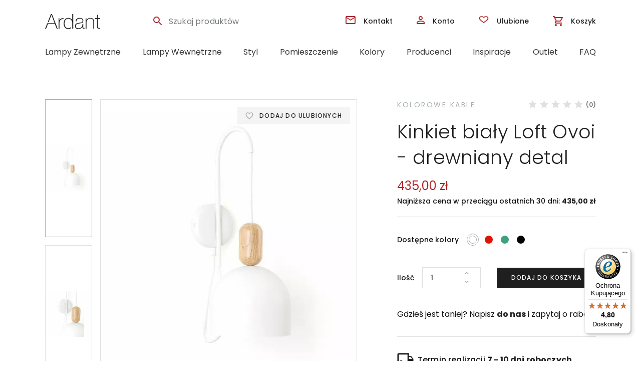

--- FILE ---
content_type: text/css
request_url: https://ardant.pl/wp-content/themes/ard/dist/css/styles-extra.css?menu-fix
body_size: 1206
content:
.sidebar-header__discount,
.sidebar-header__price { font-size: 1.5rem; }
.amount bdi { white-space: nowrap; }
.product-box-small__price del { color: #202020; }

.gallery-columns-3 { display: flex; flex-direction: row; flex-wrap: wrap; width: 100%; gap: 15px; }
.gallery-columns-3 figure { flex: 30%; margin-bottom: 15px; }
.gallery-columns-3 figure img { width: 100%; height: auto; }

.js-omnibus-price { font-weight: bold; color: #1f1f1f; }

.trustbadge { background: url(../img/tb-custom.png) no-repeat 0 0; padding-left: 100px; display: flex; align-items: center; font-size: 12px; margin-bottom: 4rem; min-height: 81px; }
.trustbadge p { margin: 0; }

.sidebar-info { padding-bottom: 2rem; }

.content { position: relative; }
.content-overlay { position: absolute; top: 0; left: 0; right: 0; bottom: 0; background: rgba(0,0,0,0.7); display: none; }
.menu-overlay .content-overlay { display: block; }
.navbar { background: #FFF; z-index: 100; }

.promo-bar { background: #b0262a; padding: 10px; color: #FFF; text-align: center; font-weight: bold; }
.promo-bar a { color: #fff; }
.promo-bar .countdown small { margin: 0 4px 0 0; text-transform: uppercase; font-weight: normal; font-size: 0.7em; }

.promo-code { border: 1px solid #AAA; padding: 0.4rem; max-width: 260px; margin: 0 auto; }
.copy-button { width: 1rem; height: 1rem; display: inline-block; background-positon: 50% 50%; background-repeat: no-repeat; background-size: contain; background-image: url("data:image/svg+xml,%3Csvg xmlns='http://www.w3.org/2000/svg' width='16' height='16' fill='currentColor' class='bi bi-clipboard' viewBox='0 0 16 16'%3E%3Cpath d='M4 1.5H3a2 2 0 0 0-2 2V14a2 2 0 0 0 2 2h10a2 2 0 0 0 2-2V3.5a2 2 0 0 0-2-2h-1v1h1a1 1 0 0 1 1 1V14a1 1 0 0 1-1 1H3a1 1 0 0 1-1-1V3.5a1 1 0 0 1 1-1h1v-1z'/%3E%3Cpath d='M9.5 1a.5.5 0 0 1 .5.5v1a.5.5 0 0 1-.5.5h-3a.5.5 0 0 1-.5-.5v-1a.5.5 0 0 1 .5-.5h3zm-3-1A1.5 1.5 0 0 0 5 1.5v1A1.5 1.5 0 0 0 6.5 4h3A1.5 1.5 0 0 0 11 2.5v-1A1.5 1.5 0 0 0 9.5 0h-3z'/%3E%3C/svg%3E"); }

.margins-sm p { margin-bottom: 1rem; }

body, .body-s, .body-m, .trends-box__col-text p, .text-image p, .section-text p { color: #111; }

.section-product-desc .product-desc h2 { font-size: 1.8rem; }
.footer-menu__link { color: #DDD; } 

@media (max-width: 991.98px) {
	.section-product-desc .product-desc h2 { font-size: 1.5rem; }
}

.wp-post-image { max-width: 100%; height: auto; }

.section-static-slider { display: flex; }
.section-static-slider > a { flex: 0 0 50%; overflow: hidden; }
.section-static-slider img { width: 100%; height: 100%; object-fit: cover; transition: transform 0.3s; }
.section-static-slider > a:hover img { transform: scale(1.02); }

.choice-box__bigtitle { font-size: 1.6rem; }

@media screen and (max-width: 640px) {
	.section-static-slider { display: block; }
}

.content-overlay { z-index: 99; }

.product-box__title { margin-bottom: 0; }

@media (max-width: 991.98px) {
	.navbar .nav-item.has-submenu .dropdown-menu.show, .navbar .nav-item.has-submenu .dropdown-menu.show-mobile {
		position: fixed !important;
	}
}

.table-basket tbody tr { gap: 10px; justify-content: space-between; }


